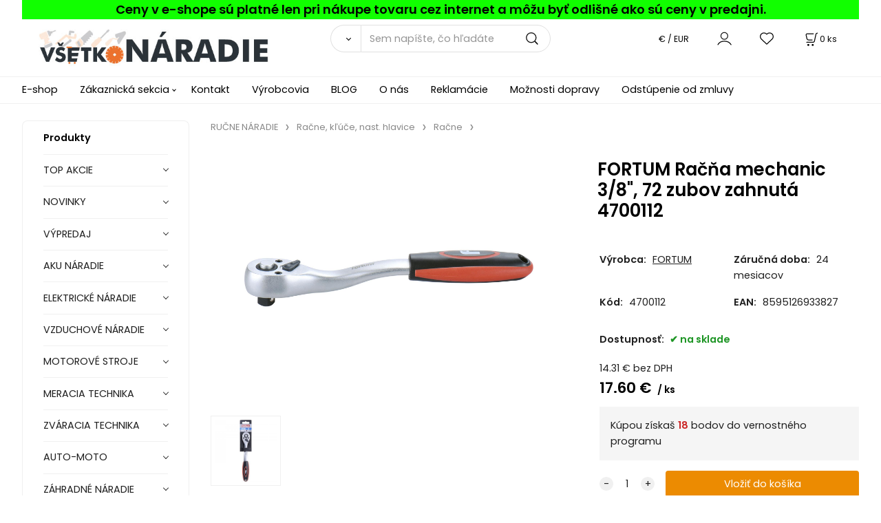

--- FILE ---
content_type: text/html; charset=UTF-8
request_url: https://vsetkonaradie.sk/fortum-racna-mechanic-3/8-72-zubov-zahnuta-4700112/p1168
body_size: 17652
content:
<!DOCTYPE html>
<html lang="sk">
<head>
  <meta charset="utf-8">
  <title>FORTUM Račňa mechanic 3/8&quot;, 72 zubov zahnutá 4700112 | vsetkonaradie.sk</title>
  <meta content="width=device-width,initial-scale=1.0" name="viewport">
  <link rel="preload" href="/template/eshop/scripts_clean3/main.min.css?t=2" as="style">
  <link rel="preconnect" href="https://fonts.googleapis.com">
  <link rel="preconnect" href="https://fonts.gstatic.com" crossorigin>
  <link href="https://fonts.googleapis.com/css2?family=Poppins:ital,wght@0,400;0,600;1,400;1,600&display=swap" rel="stylesheet">
  <link rel="stylesheet" href="/eshop/scripts/ce_cms.min.css?t=4">
  <link rel="stylesheet" href="/eshop/scripts/ce/controls.min.css?t=3">
  <link rel="stylesheet" href="/template/eshop/scripts_clean3/main.min.css?t=2">
  <link rel="stylesheet" href="/template/eshop/scripts_clean3/clickeshopmenu/menu.min.css?t=1" >
   <style> .tag_color23{ background-color:#ffffff; color:#000000; } .tag_color1{ background-color:#ff00ea; color:#000000; } .tag_color9{ background-color:#ff00ea; color:#000000; } .tag_color21{ background-color:#ff00ea; color:#000000; } .tag_color19{ background-color:#ff00ea; color:#000000; } .tag_color13{ background-color:#ff0000; color:#000000; } .tag_color2{ background-color:#66ff00; color:#000000; } .tag_color3{ background-color:#c49d07; color:#ffffff; } .tag_color25{ background-color:#fa0505; color:#000000; } .tag_color17{ background-color:#00eeff; color:#000000; } .tag_color7{ background-color:#f36722; color:#ffffff; } .tag_color11{ background-color:#fffb00; color:#ff2600; } .tag_color5{ background-color:#fc0303; color:#050505; } .tag_color15{ background-color:#eeff00; color:#000000; }</style>
<meta name="keywords" content="RUČNE NÁRADIE | Račne, kľúče, nast. hlavice | Račne | FORTUM Račňa mechanic 3/8 , 72 zubov zahnutá 4700112" >
<meta property="og:type" content="product" >
<meta property="og:title" content="FORTUM Račňa mechanic 3/8 , 72 zubov zahnutá 4700112 | RUČNE NÁRADIE | Račne, kľúče, nast. hlavice | Račne">
<link rel="canonical" href="https://vsetkonaradie.sk/fortum-racna-mechanic-3/8-72-zubov-zahnuta-4700112/p1168">
<meta name="robots" content="index,follow">
<meta property="og:image" content="https://vsetkonaradie.sk/images_upd/products/8/b9gw0rte1z8f.jpg">
<script>window.dataLayer = window.dataLayer || []; window.dataLayer.push({"event": "view_item","ecommerce": { "items": [{ "item_id":"4700112", "item_name":"FORTUM Račňa mechanic 3/8&quot;, 72 zubov zahnutá 4700112", "id":1168,"ean":"8595126933827","price":17.60,"currency":"EUR","category":"RUČNE NÁRADIE &gt; Račne, kľúče, nast. hlavice &gt; Račne"}]} });</script>
<script type="application/ld+json"> {"@context": "https://schema.org/","@type": "Product","name": "FORTUM Račňa mechanic 3/8&quot;, 72 zubov zahnutá 4700112","productID": "1168","image": "https://vsetkonaradie.sk/images_upd/products/8/b9gw0rte1z8f.jpg","sku": "4700112","gtin13": "8595126933827","brand": {"@type": "Brand", "name": "FORTUM"},"url": "https://vsetkonaradie.sk/fortum-racna-mechanic-3/8-72-zubov-zahnuta-4700112/p1168","category": "RUČNE NÁRADIE | Račne, kľúče, nast. hlavice | Račne", "offers": {"@type": "Offer","url": "https://vsetkonaradie.sk/fortum-racna-mechanic-3/8-72-zubov-zahnuta-4700112/p1168","priceCurrency": "EUR","price": "17.60","availability": "https://schema.org/InStock"}} </script>
<link rel="stylesheet" href="/storage/scripts/custom.css?t=2"></head>
<body class="bodyClass" id="page_product_detail_out" >
<div class="wrapper">
<header class="header">
  <div id="pageHeaderContent" class="editContent"><div class="page-width no_mobile" style="background-color: #11ff00;">
<div style="text-align: center;"><span style="color: #000000; font-size: 18px;"><strong>Ceny v e-shope sú platné len pri nákupe tovaru cez internet a môžu byť odlišné ako sú ceny v predajni.</strong></span></div>
</div>
<p id="header-logo"><a href="/"><img src="/storage/home/vsetko-naradie-1.jpg" alt="logo lapex" style="margin-left: 2%; margin-right: 2%;" width="338" height="54"></a></p></div>
  <div class="headerComponents">
    <span id="res-main_trg" class="res-menu_trg only_tablet_mobile"></span>
    <div class="shoppingCart" id="shoppingCart">
      <a class="s-link" href="/cart/" data-title="zobraziť nákupný košík" rel="nofollow" aria-label="Košík">
        <div class="s-img" ></div>
        <span class="quantity"><span id="order_products_quantity">0</span> <span>ks</span></span></a></div>
    <div class="divCurrency divDropdown" id="currencyList"><div class="divDropdownActiveItem"><div>€ / EUR</div></div><div class="divDropdownList"><div class="divDropdownListTitle">Vyberte menu</div><div class="divDropdownListItems"><div data-href="/?currency=11" id="currencyList11" ><div>€ / EUR</div></div><div data-href="/?currency=12" id="currencyList12" >CZK</div></div></div></div>    <div class="divLogin" id="loginUser">
      <a class="loginLink" href="/login/" title="Prihlásenie"> </a>
    </div>
    <span id="wishlist-link" class="wishlist-link" onclick="formExtend.pageRedirect('/eshop/user-profile/wishlist/')" title="Obľúbené položky"></span>
    <span id="res-search_trg" class="res-search_trg only_tablet_mobile"></span>
  </div>
  <div class="productSearch" id="productSearch">
    <form action="/search/" method="get">
      <button class="btn_search-list-category" type="button" id="btn_search-list-category" aria-label="Vyhľadať"></button>
      <input name="txtb_searchProduct" id="txtb_searchProduct" type="search" class="txtbSearchProduct" value="" placeholder="Sem napíšte, čo hľadáte" required="required" maxlength="200" minlength="3" onkeyup="ce_product_view.fulltextSearch(this)" autocomplete="off" aria-label="Sem napíšte, čo hľadáte">
      <input class="txtbSearchButton" type="submit" title="Vyhľadať" value="">
      <input type="hidden" name="category-list">
    </form>
  </div>
</header>
<nav id="ce_menu" class="ce_menu menuClass mainMenuStyle"><ul id="m1"><li id="m0"><a href="/">E-shop</a></li><li id="m210"><a href="/eshop/login.php">Zákaznická sekcia</a><ul><li id="m149"><a href="/eshop/user.php">ZMENA OSOBNÝCH ÚDAJOV</a></li><li id="m150"><a href="/eshop/order_history.php">PREHĽAD OBJEDNÁVOK</a></li><li id="m3"><a href="/zakaznicka-sekcia/ochrana-osobnych-udajov/m3">Ochrana osobných údajov</a></li><li id="m4"><a href="/zakaznicka-sekcia/obchodne-podmienky/m4">Obchodné podmienky</a></li></ul></li><li id="m215"><a href="/kontakt/m215">Kontakt</a></li><li id="m648"><a href="/vyrobcovia/m648">Výrobcovia</a></li><li id="m649"><a href="/blog/m649">BLOG</a></li><li id="m657"><a href="/o-nas/m657">O nás</a></li><li id="m2"><a href="/reklamacie/m2">Reklamácie</a></li><li id="m5" class="hidenItem" style="display:none;"><a href="/makita/m5">Makita</a></li><li id="m6"><a href="/moznosti-dopravy/m6">Možnosti dopravy</a></li><li id="m7"><a href="/odstupenie-od-zmluvy/m7">Odstúpenie od zmluvy</a></li></ul></nav>
<div class="pageContent ">
  <div id="page_panel" class="pagePanel">
    <div class="productsPanel" id="productsPanel">
      <span class="homeLink" id="homeLink">Produkty</span>
      <nav class="categoryPanel ce_category" id="categoryPanel"><ul id="l1" class="sitemap"><li id="l406"><a href="/top-akcie/c406">TOP AKCIE</a></li><li id="l395"><a href="/novinky/c395">NOVINKY</a></li><li id="l9"><a href="/vypredaj/c9">VÝPREDAJ</a></li><li id="l202"><a href="/aku-naradie/c202">AKU NÁRADIE</a><ul><li id="l438"><a href="/aku-naradie/aku-furiky/c438">Aku Fúriky</a><ul><li id="l487"><a href="/aku-naradie/aku-furiky/prislusenstvo/c487">Príslušenstvo</a></li></ul></li><li id="l30"><a href="/aku-naradie/nabijacky-do-aku-naradia/c30">Nabíjačky do Aku náradia</a><ul><li id="l486"><a href="/aku-naradie/nabijacky-do-aku-naradia/nabijacky-share20v/c486">Nabíjačky SHARE20V</a></li></ul></li><li id="l392"><a href="/aku-naradie/baterie-do-aku-naradia/c392">Batérie do Aku náradia</a><ul><li id="l485"><a href="/aku-naradie/baterie-do-aku-naradia/baterie-share20v/c485">Baterie SHARE20V</a></li></ul></li><li id="l293"><a href="/aku-naradie/aku-skrutkovace/c293">Aku skrutkovače</a><ul><li id="l471"><a href="/aku-naradie/aku-skrutkovace/len-aku-skrutkovace/c471">LEN Aku skrutkovače</a></li><li id="l28"><a href="/aku-naradie/aku-skrutkovace/prislusenstvo/c28">Príslušenstvo</a></li></ul></li><li id="l201"><a href="/aku-naradie/aku-vrtacie-skrutkovace/c201">Aku vŕtacie skrutkovače</a></li><li id="l221"><a href="/aku-naradie/aku-priklepove-vrtacie-skrutkovace/c221">Aku príklepové vŕtacie skrutkovače</a></li><li id="l2"><a href="/aku-naradie/aku-razove-utahovace/c2">Aku rázové uťahovače</a></li><li id="l3"><a href="/aku-naradie/aku-vrtacie-kladiva/c3">Aku vŕtacie kladivá</a></li><li id="l31"><a href="/aku-naradie/aku-deltove-brusky/c31">Aku deltové brúsky</a></li><li id="l4"><a href="/aku-naradie/aku-excentricke-brusky/c4">Aku excentrické brúsky</a><ul><li id="l5"><a href="/aku-naradie/aku-excentricke-brusky/prislusenstvo/c5">Príslušenstvo</a></li></ul></li><li id="l7"><a href="/aku-naradie/aku-priame-brusky/c7">Aku priame brúsky</a></li><li id="l6"><a href="/aku-naradie/aku-uhlove-brusky/c6">Aku úhlové brúsky</a></li><li id="l29"><a href="/aku-naradie/aku-frezy/c29">Aku frézy</a></li><li id="l8"><a href="/aku-naradie/aku-hobliky/c8">Aku hoblíky</a></li><li id="l12"><a href="/aku-naradie/aku-priamociare-pily/c12">Aku priamočiare píly</a></li><li id="l10"><a href="/aku-naradie/aku-okruzne-pily/c10">Aku okružné píly</a><ul><li id="l11"><a href="/aku-naradie/aku-okruzne-pily/prislusenstvo/c11">Príslušenstvo</a></li></ul></li><li id="l14"><a href="/aku-naradie/aku-chvostove-pily/c14">Aku chvostové píly</a></li><li id="l15"><a href="/aku-naradie/aku-pasove-pily/c15">Aku pásové píly</a></li><li id="l439"><a href="/aku-naradie/aku-pokosove-pily/c439">Aku pokosové píly</a></li><li id="l452"><a href="/aku-naradie/aku-retazove-pily/c452">Aku reťazové píly</a><ul><li id="l499"><a href="/aku-naradie/aku-retazove-pily/prislusenstvo/c499">Príslušenstvo</a></li></ul></li><li id="l16"><a href="/aku-naradie/aku-sponkovacky/c16">Aku sponkovačky</a><ul><li id="l472"><a href="/aku-naradie/aku-sponkovacky/filter-len-aku-sponkovacky/c472">Filter len Aku sponkovačky</a></li><li id="l396"><a href="/aku-naradie/aku-sponkovacky/prislusenstvo/c396">Príslušenstvo</a><ul><li id="l397"><a href="/aku-naradie/aku-sponkovacky/prislusenstvo/klince-do-klincovacky/c397">Klince do klincovačky</a></li><li id="l398"><a href="/aku-naradie/aku-sponkovacky/prislusenstvo/spony-do-klincovacky/c398">Spony do klincovačky</a></li></ul></li></ul></li><li id="l17"><a href="/aku-naradie/aku-klincovacky/c17">Aku klincovačky</a><ul><li id="l399"><a href="/aku-naradie/aku-klincovacky/prislusenstvo/c399">Príslušenstvo</a><ul><li id="l18"><a href="/aku-naradie/aku-klincovacky/prislusenstvo/klince-do-klincovacky/c18">Klince do klincovačky</a></li><li id="l19"><a href="/aku-naradie/aku-klincovacky/prislusenstvo/spony-do-klincovacky/c19">Spony do klincovačky</a></li></ul></li></ul></li><li id="l20"><a href="/aku-naradie/aku-noznice/c20">Aku nožnice</a></li><li id="l22"><a href="/aku-naradie/aku-radia/c22">Aku rádia</a></li><li id="l23"><a href="/aku-naradie/aku-multifunkcne-naradie/c23">Aku multifunkčné náradie</a><ul><li id="l411"><a href="/aku-naradie/aku-multifunkcne-naradie/nahradne-diely/c411">Náhradné diely</a></li></ul></li><li id="l24"><a href="/aku-naradie/aku-teplomery/c24">Aku teplomery</a></li><li id="l25"><a href="/aku-naradie/aku-svietidla/c25">Aku svietidlá</a></li><li id="l26"><a href="/aku-naradie/aku-vysavace/c26">Aku vysávače</a></li><li id="l27"><a href="/aku-naradie/aku-sety-naradia/c27">Aku SETY náradia</a></li><li id="l424"><a href="/aku-naradie/aku-kompresory/c424">Aku kompresory</a></li><li id="l21"><a href="/aku-naradie/aku-tmeliace-pistole/c21">Aku tmeliace pištole</a></li><li id="l13"><a href="/aku-naradie/aku-teplovzdusne-pistole/c13">Aku teplovzdušné pištole</a></li><li id="l543"><a href="/aku-naradie/aku-nitovacie-pistole/c543">Aku nitovacie pištole</a></li><li id="l299"><a href="/aku-naradie/aku-striekacie-pistole/c299">Aku striekacie pištole</a></li><li id="l370"><a href="/aku-naradie/aku-postrekovace/c370">Aku postrekovače</a></li><li id="l453"><a href="/aku-naradie/aku-tlakove-cistice/c453">Aku Tlakové čističe</a><ul><li id="l488"><a href="/aku-naradie/aku-tlakove-cistice/prislusenstvo/c488">Príslušenstvo</a></li></ul></li><li id="l454"><a href="/aku-naradie/aku-cerpadla/c454">Aku Čerpadlá</a></li><li id="l455"><a href="/aku-naradie/aku-kosacky/c455">Aku Kosačky</a><ul><li id="l482"><a href="/aku-naradie/aku-kosacky/kolesove/c482">Kolesové</a></li><li id="l483"><a href="/aku-naradie/aku-kosacky/strunove/c483">Strunové</a></li><li id="l484"><a href="/aku-naradie/aku-kosacky/prislusenstvo/c484">Príslušenstvo</a></li></ul></li><li id="l545"><a href="/aku-naradie/aku-viazac-armatur/c545">Aku viazač armatúr</a></li><li id="l468"><a href="/aku-naradie/aku-zvaracky/c468">Aku zváračky</a><ul><li id="l473"><a href="/aku-naradie/aku-zvaracky/prislusenstvo/c473">Príslušenstvo</a></li></ul></li><li id="l469"><a href="/aku-naradie/aku-tavne-pera-pistole/c469">Aku tavné perá - pištole</a><ul><li id="l474"><a href="/aku-naradie/aku-tavne-pera-pistole/prislusenstvo/c474">Príslušenstvo</a></li></ul></li><li id="l449"><a href="/aku-naradie/prislusenstvo/c449">Príslušenstvo</a></li></ul></li><li id="l199"><a href="/elektricke-naradie/c199">ELEKTRICKÉ NÁRADIE</a><ul><li id="l39"><a href="/elektricke-naradie/brusky/c39">Brúsky</a><ul><li id="l45"><a href="/elektricke-naradie/brusky/delta-brusky/c45">Delta brúsky</a><ul><li id="l373"><a href="/elektricke-naradie/brusky/delta-brusky/prislusenstvo/c373">Príslušenstvo</a></li></ul></li><li id="l42"><a href="/elektricke-naradie/brusky/excentricke-brusky/c42">Excentrické brúsky</a><ul><li id="l371"><a href="/elektricke-naradie/brusky/excentricke-brusky/prislusenstvo/c371">Príslušenstvo</a></li></ul></li><li id="l47"><a href="/elektricke-naradie/brusky/kefove-brusky/c47">Kefové brúsky</a></li><li id="l41"><a href="/elektricke-naradie/brusky/pasove-brusky/c41">Pásove brúsky</a></li><li id="l44"><a href="/elektricke-naradie/brusky/priame-brusky/c44">Priame brúsky</a></li><li id="l46"><a href="/elektricke-naradie/brusky/stolove-brusky/c46">Stolové brúsky</a><ul><li id="l374"><a href="/elektricke-naradie/brusky/stolove-brusky/prislusenstvo/c374">Príslušenstvo</a></li></ul></li><li id="l40"><a href="/elektricke-naradie/brusky/uhlove-brusky/c40">Uhlové brúsky</a></li><li id="l43"><a href="/elektricke-naradie/brusky/vibracne-brusky/c43">Vibračné brúsky</a></li><li id="l372"><a href="/elektricke-naradie/brusky/brusky-na-sadrokarton/c372">Brúsky na sadrokartón</a></li></ul></li><li id="l76"><a href="/elektricke-naradie/dlata/c76">Dláta</a></li><li id="l57"><a href="/elektricke-naradie/frezy/c57">Frézy</a></li><li id="l59"><a href="/elektricke-naradie/hobliky/c59">Hoblíky</a></li><li id="l249"><a href="/elektricke-naradie/kladiva/c249">Kladivá</a><ul><li id="l292"><a href="/elektricke-naradie/kladiva/kombinovane-kladiva/c292">Kombinované kladivá</a></li><li id="l291"><a href="/elektricke-naradie/kladiva/vrtacie-kladiva/c291">Vŕtacie kladivá</a></li><li id="l37"><a href="/elektricke-naradie/kladiva/sekacie-kladiva/c37">Sekacie kladivá</a></li><li id="l38"><a href="/elektricke-naradie/kladiva/prislusenstvo/c38">Príslušenstvo</a></li></ul></li><li id="l55"><a href="/elektricke-naradie/lesticky/c55">Leštičky</a><ul><li id="l56"><a href="/elektricke-naradie/lesticky/prislusenstvo/c56">Príslušenstvo</a></li></ul></li><li id="l250"><a href="/elektricke-naradie/miesadla/c250">Miešadlá</a></li><li id="l70"><a href="/elektricke-naradie/mutifunkcne-naradie/c70">Mutifunkčné náradie</a><ul><li id="l71"><a href="/elektricke-naradie/mutifunkcne-naradie/prislusenstvo/c71">Príslušenstvo</a></li></ul></li><li id="l78"><a href="/elektricke-naradie/nitovacie-klieste/c78">Nitovacie kliešte</a><ul><li id="l79"><a href="/elektricke-naradie/nitovacie-klieste/prislusenstvo/c79">Príslušenstvo</a></li></ul></li><li id="l69"><a href="/elektricke-naradie/noznice-na-plech-prestrihovace/c69">Nožnice na plech, prestrihovače</a><ul><li id="l376"><a href="/elektricke-naradie/noznice-na-plech-prestrihovace/prislusenstvo/c376">Príslušenstvo</a></li></ul></li><li id="l74"><a href="/elektricke-naradie/ofukovacie-pistole/c74">Ofukovacie pištole</a></li><li id="l48"><a href="/elektricke-naradie/pily/c48">Píly</a><ul><li id="l544"><a href="/elektricke-naradie/pily/alligator-pily/c544">Alligator píly</a></li><li id="l49"><a href="/elektricke-naradie/pily/priamociare-pily/c49">Priamočiare píly</a></li><li id="l50"><a href="/elektricke-naradie/pily/okruzne-pily/c50">Okružné píly</a><ul><li id="l375"><a href="/elektricke-naradie/pily/okruzne-pily/prislusenstvo/c375">Príslušenstvo</a></li><li id="l412"><a href="/elektricke-naradie/pily/okruzne-pily/nahradne-diely/c412">Náhradné diely</a></li></ul></li><li id="l51"><a href="/elektricke-naradie/pily/chvostove-pily/c51">Chvostové píly</a></li><li id="l52"><a href="/elektricke-naradie/pily/kapovacie-a-pokosove-pily/c52">Kapovacie a pokosové píly</a></li><li id="l53"><a href="/elektricke-naradie/pily/stolne-pily/c53">Stolné píly</a></li><li id="l54"><a href="/elektricke-naradie/pily/pasove-pily/c54">Pásové píly</a></li></ul></li><li id="l85"><a href="/elektricke-naradie/pero-gravirovacie/c85">Pero gravírovacie</a><ul><li id="l86"><a href="/elektricke-naradie/pero-gravirovacie/prislusenstvo/c86">Príslušenstvo</a></li></ul></li><li id="l73"><a href="/elektricke-naradie/plotostrihy/c73">Plotostrihy</a></li><li id="l75"><a href="/elektricke-naradie/razove-utahovaky/c75">Rázové uťahováky</a></li><li id="l83"><a href="/elektricke-naradie/rezacky-na-polystyren/c83">Rezačky na polystyrén</a><ul><li id="l84"><a href="/elektricke-naradie/rezacky-na-polystyren/prislusenstvo/c84">Príslušenstvo</a></li></ul></li><li id="l66"><a href="/elektricke-naradie/spajkovacky/c66">Spájkovačky</a><ul><li id="l67"><a href="/elektricke-naradie/spajkovacky/prislusenstvo/c67">Príslušenstvo</a></li></ul></li><li id="l82"><a href="/elektricke-naradie/skrutkovace/c82">Skrutkovače</a></li><li id="l68"><a href="/elektricke-naradie/sponkovacky/c68">Sponkovačky</a></li><li id="l62"><a href="/elektricke-naradie/striekacie-pistole/c62">Striekacie pištole</a><ul><li id="l63"><a href="/elektricke-naradie/striekacie-pistole/prislusenstvo/c63">Príslušenstvo</a></li></ul></li><li id="l64"><a href="/elektricke-naradie/tavne-pistole/c64">Tavné pištole</a><ul><li id="l65"><a href="/elektricke-naradie/tavne-pistole/prislusenstvo/c65">Príslušenstvo</a></li></ul></li><li id="l61"><a href="/elektricke-naradie/teplovzdusne-pistole/c61">Teplovzdušné pištole</a></li><li id="l205"><a href="/elektricke-naradie/vrtacky/c205">Vŕtačky</a><ul><li id="l32"><a href="/elektricke-naradie/vrtacky/elektricke-vrtacky/c32">Elektrické vŕtačky</a></li><li id="l33"><a href="/elektricke-naradie/vrtacky/priklepove-vrtacky/c33">Príklepové vŕtačky</a></li><li id="l34"><a href="/elektricke-naradie/vrtacky/uhlove-vrtacky/c34">Uhlové vŕtačky</a></li><li id="l35"><a href="/elektricke-naradie/vrtacky/stojanove-vrtacky/c35">Stojanové vŕtačky</a></li></ul></li><li id="l72"><a href="/elektricke-naradie/vysavace/c72">Vysávače</a></li></ul></li><li id="l204"><a href="/vzduchove-naradie/c204">VZDUCHOVÉ NÁRADIE</a><ul><li id="l87"><a href="/vzduchove-naradie/vrtacky/c87">Vŕtačky</a></li><li id="l88"><a href="/vzduchove-naradie/kladiva/c88">Kladivá</a></li><li id="l89"><a href="/vzduchove-naradie/brusky/c89">Brúsky</a><ul><li id="l90"><a href="/vzduchove-naradie/brusky/uhlove-brusky/c90">Uhlové brúsky</a></li><li id="l91"><a href="/vzduchove-naradie/brusky/priame-brusky/c91">Priame brúsky</a></li><li id="l92"><a href="/vzduchove-naradie/brusky/excentricke-brusky/c92">Excentrické brúsky</a></li></ul></li><li id="l93"><a href="/vzduchove-naradie/utahovaky-priklepove/c93">Uťahováky príklepové</a></li><li id="l94"><a href="/vzduchove-naradie/nitovacky/c94">Nitovačky</a></li><li id="l95"><a href="/vzduchove-naradie/klincovacky-sponkovacky/c95">Klincovačky - sponkovačky</a></li><li id="l96"><a href="/vzduchove-naradie/pistole/c96">Pištole</a><ul><li id="l97"><a href="/vzduchove-naradie/pistole/striekacie-pistole/c97">Striekacie pištole</a></li><li id="l98"><a href="/vzduchove-naradie/pistole/ofukovacie/c98">Ofukovacie</a></li></ul></li><li id="l99"><a href="/vzduchove-naradie/kompresory/c99">Kompresory</a></li><li id="l100"><a href="/vzduchove-naradie/hustice-pneumatik/c100">Hustiče pneumatík</a></li><li id="l101"><a href="/vzduchove-naradie/sady-vzduchoveho-naradia/c101">Sady vzduchového náradia</a></li><li id="l102"><a href="/vzduchove-naradie/hadice/c102">Hadice</a><ul><li id="l103"><a href="/vzduchove-naradie/hadice/spony-na-hadice/c103">Spony na hadice</a></li></ul></li><li id="l104"><a href="/vzduchove-naradie/klince-a-sponky/c104">Klince a sponky</a></li><li id="l105"><a href="/vzduchove-naradie/prislusenstvo/c105">Príslušenstvo</a></li><li id="l106"><a href="/vzduchove-naradie/rychlospojky/c106">Rýchlospojky</a></li></ul></li><li id="l191"><a href="/motorove-stroje/c191">MOTOROVÉ STROJE</a><ul><li id="l383"><a href="/motorove-stroje/elektrocentraly/c383">Elektrocentrály</a></li><li id="l384"><a href="/motorove-stroje/cerpadla/c384">Čerpadlá</a></li><li id="l385"><a href="/motorove-stroje/vysokotlakove-cistice/c385">Vysokotlakové čističe</a></li><li id="l107"><a href="/motorove-stroje/prislusenstvo/c107">Príslušenstvo</a><ul><li id="l382"><a href="/motorove-stroje/prislusenstvo/sviecky-zapalovacie/c382">Sviečky zapaľovacie</a></li><li id="l119"><a href="/motorove-stroje/prislusenstvo/hadice/c119">Hadice</a></li><li id="l386"><a href="/motorove-stroje/prislusenstvo/filtre-vzduchove/c386">Filtre vzduchové</a></li><li id="l387"><a href="/motorove-stroje/prislusenstvo/startovacie-sety/c387">Štartovacie sety</a></li><li id="l467"><a href="/motorove-stroje/prislusenstvo/akumulatory/c467">Akumulátory</a></li><li id="l457"><a href="/motorove-stroje/prislusenstvo/ostatne/c457">Ostatné</a></li></ul></li></ul></li><li id="l294"><a href="/meracia-technika/c294">MERACIA TECHNIKA</a><ul><li id="l108"><a href="/meracia-technika/merace-vzdialenosti/c108">Merače vzdialeností</a></li><li id="l109"><a href="/meracia-technika/detektory-kovov-plastov-.../c109">Detektory kovov, plastov, ...</a></li><li id="l110"><a href="/meracia-technika/ciarove-lasery/c110">Čiarove lasery</a></li><li id="l111"><a href="/meracia-technika/multimetre/c111">Multimetre</a></li><li id="l112"><a href="/meracia-technika/sklonomery/c112">Sklonomery</a></li><li id="l113"><a href="/meracia-technika/prislusenstvo/c113">Príslušenstvo</a></li><li id="l114"><a href="/meracia-technika/merace-vlhkosti/c114">Merače vlhkosti</a></li></ul></li><li id="l115"><a href="/zvaracia-technika/c115">ZVÁRACIA TECHNIKA</a><ul><li id="l116"><a href="/zvaracia-technika/zvaracky-na/c116">Zváračky na</a></li><li id="l117"><a href="/zvaracia-technika/zvaracky-na-tig/wig/c117">Zváračky na TIG/WIG</a></li><li id="l118"><a href="/zvaracia-technika/zvaracky-invertorove/c118">Zváračky Invertorové</a></li><li id="l120"><a href="/zvaracia-technika/zvaracky-polyfuzne/c120">Zváračky polyfúzne</a></li><li id="l121"><a href="/zvaracia-technika/zvaracie-kukly/c121">Zváracie kukly</a></li><li id="l122"><a href="/zvaracia-technika/prislusenstvo/c122">Príslušenstvo</a></li></ul></li><li id="l393"><a href="/auto-moto/c393">AUTO-MOTO</a><ul><li id="l394"><a href="/auto-moto/autodoplnky/c394">Autodoplnky</a><ul><li id="l80"><a href="/auto-moto/autodoplnky/nabijacky-a-startovacie-boxy/c80">Nabíjačky a štartovacie boxy</a><ul><li id="l81"><a href="/auto-moto/autodoplnky/nabijacky-a-startovacie-boxy/prislusenstvo/c81">Príslušenstvo</a></li></ul></li><li id="l77"><a href="/auto-moto/autodoplnky/hevery-zdvihaky/c77">Hevery-Zdviháky</a></li><li id="l259"><a href="/auto-moto/autodoplnky/startovacie-kable/c259">Štartovacie káble</a></li></ul></li></ul></li><li id="l123"><a href="/zahradne-naradie/c123">ZÁHRADNÉ NÁRADIE</a><ul><li id="l124"><a href="/zahradne-naradie/cerpadla/c124">Čerpadlá</a><ul><li id="l125"><a href="/zahradne-naradie/cerpadla/prislusenstvo/c125">Príslušenstvo</a></li></ul></li><li id="l126"><a href="/zahradne-naradie/zahradnicke-noznice/c126">Záhradnícke nožnice</a><ul><li id="l127"><a href="/zahradne-naradie/zahradnicke-noznice/noznice-na-konare/c127">Nožnice na konáre</a></li><li id="l128"><a href="/zahradne-naradie/zahradnicke-noznice/noznice-na-zivy-plot/c128">Nožnice na živý plot</a></li><li id="l129"><a href="/zahradne-naradie/zahradnicke-noznice/noznice-na-travu/c129">Nožnice na trávu</a></li><li id="l130"><a href="/zahradne-naradie/zahradnicke-noznice/prislusenstvo/c130">Príslušenstvo</a></li></ul></li><li id="l131"><a href="/zahradne-naradie/sekery-kalacky/c131">Sekery, káľačky</a></li><li id="l132"><a href="/zahradne-naradie/vysokotlakove-cistice/c132">Vysokotlakové čističe</a><ul><li id="l133"><a href="/zahradne-naradie/vysokotlakove-cistice/prislusenstvo/c133">Príslušenstvo</a></li></ul></li><li id="l134"><a href="/zahradne-naradie/krovinorezy-a-vyzinace/c134">Krovinorezy a vyžínače</a><ul><li id="l135"><a href="/zahradne-naradie/krovinorezy-a-vyzinace/prislusenstvo/c135">Príslušenstvo</a></li></ul></li><li id="l136"><a href="/zahradne-naradie/plotostrihy/c136">Plotostrihy</a><ul><li id="l388"><a href="/zahradne-naradie/plotostrihy/prislusenstvo/c388">Príslušenstvo</a></li></ul></li><li id="l137"><a href="/zahradne-naradie/kosacky-na-travu/c137">Kosačky na trávu</a><ul><li id="l138"><a href="/zahradne-naradie/kosacky-na-travu/akumulatorove-kosacky/c138">Akumulátorové kosačky</a></li><li id="l139"><a href="/zahradne-naradie/kosacky-na-travu/benzinove-kosacky/c139">Benzínové kosačky</a></li><li id="l140"><a href="/zahradne-naradie/kosacky-na-travu/elekricke-kosacky/c140">Elekrické kosačky</a></li><li id="l389"><a href="/zahradne-naradie/kosacky-na-travu/prislusenstvo/c389">Príslušenstvo</a></li></ul></li><li id="l141"><a href="/zahradne-naradie/retazove-pily/c141">Reťazové píly</a><ul><li id="l142"><a href="/zahradne-naradie/retazove-pily/akumulatorove-retazove-pily/c142">Akumulátorové reťazové píly</a></li><li id="l143"><a href="/zahradne-naradie/retazove-pily/benzinove-motorove-pily/c143">Benzínové motorové píly</a></li><li id="l144"><a href="/zahradne-naradie/retazove-pily/elektricke-pily/c144">Elektrické píly</a></li><li id="l145"><a href="/zahradne-naradie/retazove-pily/prislusenstvo/c145">Príslušenstvo</a></li></ul></li><li id="l146"><a href="/zahradne-naradie/zavlazovanie-rychlospojky/c146">Zavlažovanie - Rýchlospojky</a><ul><li id="l147"><a href="/zahradne-naradie/zavlazovanie-rychlospojky/rychlospojky/c147">Rýchlospojky</a></li><li id="l148"><a href="/zahradne-naradie/zavlazovanie-rychlospojky/prislusenstvo/c148">Príslušenstvo</a></li></ul></li><li id="l149"><a href="/zahradne-naradie/hadice-na-vodu/c149">Hadice na vodu</a></li><li id="l150"><a href="/zahradne-naradie/ventily/c150">Ventily</a></li><li id="l151"><a href="/zahradne-naradie/macety/c151">Mačety</a></li><li id="l152"><a href="/zahradne-naradie/hrable-kosaky-a-kosy/c152">Hrable, kosáky a kosy</a></li><li id="l153"><a href="/zahradne-naradie/lopaty-metly-nasady/c153">Lopaty, metly, násady</a></li><li id="l505"><a href="/zahradne-naradie/stahovacie-pasky/c505">Sťahovacie Pásky</a></li><li id="l154"><a href="/zahradne-naradie/ostatne/c154">Ostatné</a></li><li id="l155"><a href="/zahradne-naradie/pilky/c155">Pílky</a></li><li id="l390"><a href="/zahradne-naradie/fukace/c390">Fúkače</a><ul><li id="l391"><a href="/zahradne-naradie/fukace/prislusenstvo/c391">Príslušenstvo</a></li></ul></li></ul></li><li id="l156"><a href="/rucne-naradie/c156">RUČNE NÁRADIE</a><ul><li id="l157"><a href="/rucne-naradie/gola-sady/c157">Gola sady</a></li><li id="l158"><a href="/rucne-naradie/racne-kluce-nast.-hlavice/c158">Račne, kľúče, nast. hlavice</a><ul><li id="l159"><a href="/rucne-naradie/racne-kluce-nast.-hlavice/adaptery/c159">Adaptéry</a></li><li id="l160"><a href="/rucne-naradie/racne-kluce-nast.-hlavice/kluce-hlavice-nastrcne/c160">Kľúče (hlavice) nástrčné</a></li><li id="l161"><a href="/rucne-naradie/racne-kluce-nast.-hlavice/kluce-hlavice-zastrcne/c161">Kľúče (hlavice) zástrčné</a></li><li id="l162"><a href="/rucne-naradie/racne-kluce-nast.-hlavice/kluce-nastavitelne/c162">Kľúče nastaviteľné</a></li><li id="l163"><a href="/rucne-naradie/racne-kluce-nast.-hlavice/kluce-na-kolesa/c163">Kľúče na kolesá</a></li><li id="l164"><a href="/rucne-naradie/racne-kluce-nast.-hlavice/kluce-ocko-vidlicove/c164">Kľúče očko-vidlicové</a></li><li id="l165"><a href="/rucne-naradie/racne-kluce-nast.-hlavice/kluce-ocko-vidlicove-racnove/c165">Kľúče očko-vidlicové račňové</a></li><li id="l166"><a href="/rucne-naradie/racne-kluce-nast.-hlavice/kluce-ockove/c166">Kľúče očkové</a></li><li id="l167"><a href="/rucne-naradie/racne-kluce-nast.-hlavice/kluce-rurkove/c167">Kľúče rúrkové</a></li><li id="l168"><a href="/rucne-naradie/racne-kluce-nast.-hlavice/kluce-vidlicove/c168">Kľuče vidlicové</a></li><li id="l169"><a href="/rucne-naradie/racne-kluce-nast.-hlavice/l-kluce-imbusove/c169">L-kľúče imbusové</a></li><li id="l170"><a href="/rucne-naradie/racne-kluce-nast.-hlavice/l-kluce-torxove/c170">L-kľúče torxové</a></li><li id="l171"><a href="/rucne-naradie/racne-kluce-nast.-hlavice/momentove-kluce/c171">Momentové kľúče</a></li><li id="l172"><a href="/rucne-naradie/racne-kluce-nast.-hlavice/racne/c172">Račne</a></li><li id="l173"><a href="/rucne-naradie/racne-kluce-nast.-hlavice/trhaky/c173">Trháky</a></li><li id="l174"><a href="/rucne-naradie/racne-kluce-nast.-hlavice/nadstavce/c174">Nadstavce</a></li><li id="l175"><a href="/rucne-naradie/racne-kluce-nast.-hlavice/kluce-instalaterske/c175">Kľúče inštalatérske</a></li><li id="l444"><a href="/rucne-naradie/racne-kluce-nast.-hlavice/multifunkcne/c444">Multifunkčné</a></li></ul></li><li id="l176"><a href="/rucne-naradie/kladiva/c176">Kladivá</a><ul><li id="l177"><a href="/rucne-naradie/kladiva/kladiva-zamocnicke/c177">Kladivá zámočnícke</a></li><li id="l178"><a href="/rucne-naradie/kladiva/kladiva-pokryvacske/c178">Kladivá pokrývačske</a></li><li id="l179"><a href="/rucne-naradie/kladiva/kladiva-murarske/c179">Kladivá murárske</a></li><li id="l180"><a href="/rucne-naradie/kladiva/kladiva-gumene/c180">Kladivá gumené</a></li><li id="l181"><a href="/rucne-naradie/kladiva/kladiva-kamenarske/c181">Kladivá kamenárske</a></li></ul></li><li id="l182"><a href="/rucne-naradie/klieste/c182">Kliešte</a><ul><li id="l183"><a href="/rucne-naradie/klieste/klieste-armovacie/rabicove/c183">Kliešte armovacie/rabicové</a></li><li id="l184"><a href="/rucne-naradie/klieste/klieste-kombinovane/c184">Kliešte kombinované</a></li><li id="l185"><a href="/rucne-naradie/klieste/klieste-gulate/c185">Kliešte guľaté</a></li><li id="l186"><a href="/rucne-naradie/klieste/klieste-pologulate/c186">Kliešte pologuľaté</a></li><li id="l187"><a href="/rucne-naradie/klieste/klieste-ploche/c187">Kliešte ploché</a></li><li id="l188"><a href="/rucne-naradie/klieste/klieste-stikacie/c188">Kliešte štikacie</a><ul><li id="l377"><a href="/rucne-naradie/klieste/klieste-stikacie/prislusenstvo/c377">Príslušenstvo</a></li></ul></li><li id="l189"><a href="/rucne-naradie/klieste/klieste-pakove/c189">Kliešte pákové</a><ul><li id="l378"><a href="/rucne-naradie/klieste/klieste-pakove/prislusenstvo/c378">Príslušenstvo</a></li></ul></li><li id="l190"><a href="/rucne-naradie/klieste/klieste-siko/c190">Kliešte SIKO</a></li><li id="l475"><a href="/rucne-naradie/klieste/klieste-nastavitelne/c475">Kliešťe nastaviteľné</a></li><li id="l192"><a href="/rucne-naradie/klieste/klieste-segerove/c192">Kliešte segerové</a></li><li id="l193"><a href="/rucne-naradie/klieste/klieste-samosvorne/c193">Kliešte samosvorné</a></li><li id="l194"><a href="/rucne-naradie/klieste/klieste-lisovacie/c194">Kliešte lisovacie</a></li><li id="l195"><a href="/rucne-naradie/klieste/klieste-hasaky/c195">Kliešte - hasáky</a></li><li id="l196"><a href="/rucne-naradie/klieste/klieste-odizolovacie/c196">Kliešte odizolovacie</a></li><li id="l197"><a href="/rucne-naradie/klieste/klieste-dierovacie/c197">Kliešte dierovacie</a></li><li id="l198"><a href="/rucne-naradie/klieste/klieste-nitovacie/c198">Kliešte nitovacie</a><ul><li id="l481"><a href="/rucne-naradie/klieste/klieste-nitovacie/na-nity/c481">Na nity</a></li><li id="l480"><a href="/rucne-naradie/klieste/klieste-nitovacie/na-matice/c480">Na matice</a></li><li id="l494"><a href="/rucne-naradie/klieste/klieste-nitovacie/nity-trhacie/c494">Nity trhacie</a></li><li id="l495"><a href="/rucne-naradie/klieste/klieste-nitovacie/matice-nitovacie/c495">Matice nitovacie</a></li><li id="l496"><a href="/rucne-naradie/klieste/klieste-nitovacie/skrutky-nitovacie/c496">Skrutky nitovacie</a></li><li id="l379"><a href="/rucne-naradie/klieste/klieste-nitovacie/prislusenstvo/c379">Príslušenstvo</a></li></ul></li><li id="l200"><a href="/rucne-naradie/klieste/pinzety/c200">Pinzety</a></li><li id="l203"><a href="/rucne-naradie/klieste/klieste-sady/c203">Kliešte - sady</a></li><li id="l408"><a href="/rucne-naradie/klieste/knipex/c408">KNIPEX</a><ul><li id="l477"><a href="/rucne-naradie/klieste/knipex/kombinovane/c477">Kombinované</a></li><li id="l478"><a href="/rucne-naradie/klieste/knipex/stikacie/c478">Štikacie</a></li><li id="l479"><a href="/rucne-naradie/klieste/knipex/odizolovacie/c479">Odizolovacie</a></li><li id="l476"><a href="/rucne-naradie/klieste/knipex/nastavitelne/c476">Nastaviteľné</a></li></ul></li></ul></li><li id="l206"><a href="/rucne-naradie/noznice/c206">Nožnice</a><ul><li id="l207"><a href="/rucne-naradie/noznice/noznice-na-plech/c207">Nožnice na plech</a></li><li id="l208"><a href="/rucne-naradie/noznice/noznice-na-ppr/c208">Nožnice na PPR</a></li></ul></li><li id="l209"><a href="/rucne-naradie/skrutkovace-bity/c209">Skrutkovače - bity</a><ul><li id="l210"><a href="/rucne-naradie/skrutkovace-bity/skrutkovace-krizove-ph-pz/c210">Skrutkovače krížové PH+PZ</a></li><li id="l211"><a href="/rucne-naradie/skrutkovace-bity/skrutkovace-ploche/c211">Skrutkovače ploché</a></li><li id="l212"><a href="/rucne-naradie/skrutkovace-bity/skrutkovace-torx/c212">Skrutkovače torx</a></li><li id="l213"><a href="/rucne-naradie/skrutkovace-bity/skrutkovace-hodinarske/c213">Skrutkovače hodinárske</a></li><li id="l214"><a href="/rucne-naradie/skrutkovace-bity/skrutkovace-sady/c214">Skrutkovače sady</a></li><li id="l215"><a href="/rucne-naradie/skrutkovace-bity/bity-nadstavce-na-bity/c215">Bity - Nadstavce na bity</a></li></ul></li><li id="l216"><a href="/rucne-naradie/voziky-na-naradie/c216">Vozíky na náradie</a></li><li id="l217"><a href="/rucne-naradie/vodovahy/c217">Vodováhy</a></li><li id="l218"><a href="/rucne-naradie/metre-a-meradla/c218">Metre a meradlá</a><ul><li id="l219"><a href="/rucne-naradie/metre-a-meradla/uholniky-a-pokosniky/c219">Uholníky a pokosníky</a></li><li id="l220"><a href="/rucne-naradie/metre-a-meradla/metre-a-pasma/c220">Metre a pásma</a></li><li id="l222"><a href="/rucne-naradie/metre-a-meradla/posuvne-meradla/c222">Posuvné meradlá</a></li></ul></li><li id="l223"><a href="/rucne-naradie/pily/c223">Píly</a><ul><li id="l224"><a href="/rucne-naradie/pily/pripravky-na-rezanie-uhlov/c224">Prípravky na rezanie uhlov</a></li></ul></li><li id="l225"><a href="/rucne-naradie/dlata/c225">Dláta</a></li><li id="l226"><a href="/rucne-naradie/pilniky-rasple-a-kefy/c226">Pílniky, rašple a kefy</a></li><li id="l227"><a href="/rucne-naradie/drziaky-brusnych-papierov/c227">Držiaky brúsnych papierov</a></li><li id="l228"><a href="/rucne-naradie/zveraky-a-svorky/c228">Zveráky a Svorky</a></li><li id="l229"><a href="/rucne-naradie/orezavacie-noziky/c229">Orezávacie nožíky</a></li><li id="l230"><a href="/rucne-naradie/sponkovacky/c230">Sponkovačky</a><ul><li id="l231"><a href="/rucne-naradie/sponkovacky/spony-do-sponkovacky/c231">Spony do sponkovačky</a></li></ul></li><li id="l232"><a href="/rucne-naradie/priebojniky-a-sekace/c232">Priebojníky a Sekáče</a></li><li id="l233"><a href="/rucne-naradie/stahovaky-lozisk/c233">Sťahováky ložísk</a></li><li id="l234"><a href="/rucne-naradie/zavitorezne-naradie/c234">Závitorezné náradie</a></li><li id="l235"><a href="/rucne-naradie/ostatne/c235">Ostatné</a></li></ul></li><li id="l236"><a href="/remeselnicke-potreby/c236">REMESELNÍCKE POTREBY</a><ul><li id="l237"><a href="/remeselnicke-potreby/rezacky-na-dlazbu/c237">Rezačky na dlažbu</a><ul><li id="l238"><a href="/remeselnicke-potreby/rezacky-na-dlazbu/prislusenstvo/c238">Príslušenstvo</a></li><li id="l239"><a href="/remeselnicke-potreby/rezacky-na-dlazbu/kriziky-a-klinky/c239">Krížiky a Klinky</a></li><li id="l240"><a href="/remeselnicke-potreby/rezacky-na-dlazbu/kolieska-rezacie/c240">Kolieska rezacie</a></li></ul></li><li id="l241"><a href="/remeselnicke-potreby/boxy-na-naradie/c241">Boxy na náradie</a><ul><li id="l242"><a href="/remeselnicke-potreby/boxy-na-naradie/prislusenstvo/c242">Príslušenstvo</a></li></ul></li><li id="l243"><a href="/remeselnicke-potreby/brasne-a-vrecka-na-naradie/c243">Brašne a vrecká na náradie</a></li><li id="l244"><a href="/remeselnicke-potreby/pistole-na-tmely/c244">Pištole na tmely</a></li><li id="l245"><a href="/remeselnicke-potreby/maliarske-potreby-miesadla/c245">Maliarske potreby - miešadlá</a><ul><li id="l246"><a href="/remeselnicke-potreby/maliarske-potreby-miesadla/stetce-a-valceky/c246">Štetce a valčeky</a></li><li id="l247"><a href="/remeselnicke-potreby/maliarske-potreby-miesadla/folie-zakryvacie/c247">Fólie zakrývacie</a></li><li id="l248"><a href="/remeselnicke-potreby/maliarske-potreby-miesadla/miesadla/c248">Miešadlá</a></li><li id="l251"><a href="/remeselnicke-potreby/maliarske-potreby-miesadla/znackovacie-snury/c251">Značkovacie šnúry</a></li></ul></li><li id="l252"><a href="/remeselnicke-potreby/spachtle-a-stierky/c252">Špachtle a stierky</a></li><li id="l253"><a href="/remeselnicke-potreby/hladidla/c253">Hladidlá</a></li><li id="l254"><a href="/remeselnicke-potreby/lyzice-a-naberacky/c254">Lyžice a naberačky</a></li><li id="l255"><a href="/remeselnicke-potreby/vedra-nadoby-kanistre/c255">Vedrá, nádoby, kanistre</a></li><li id="l256"><a href="/remeselnicke-potreby/stahovacie-pasy-gurtne-gumy/c256">Sťahovacie Pásy-Gurtne-Gumy</a></li><li id="l504"><a href="/remeselnicke-potreby/stahovacie-pasky/c504">Sťahovacie Pásky</a></li><li id="l257"><a href="/remeselnicke-potreby/pistole-na-pu-peny/c257">Pištole na PU peny</a></li><li id="l258"><a href="/remeselnicke-potreby/lepiace-pasky/c258">Lepiace pásky</a></li><li id="l260"><a href="/remeselnicke-potreby/manipulacna-technika/c260">Manipulačná technika</a></li><li id="l261"><a href="/remeselnicke-potreby/horaky/c261">Horáky</a></li><li id="l262"><a href="/remeselnicke-potreby/maziva-a-tuky/c262">Mazivá a tuky</a></li><li id="l263"><a href="/remeselnicke-potreby/demolacne-naradie/c263">Demolačné náradie</a></li><li id="l264"><a href="/remeselnicke-potreby/ostatne-naradie/c264">Ostatné náradie</a></li><li id="l265"><a href="/remeselnicke-potreby/ceruzky-fixky-a-popisovace/c265">Ceruzky, fixky a popisovače</a></li><li id="l407"><a href="/remeselnicke-potreby/hmozdinky/c407">Hmoždinky</a></li><li id="l413"><a href="/remeselnicke-potreby/spojovaci-material/c413">Spojovací materiál</a><ul><li id="l343"><a href="/remeselnicke-potreby/spojovaci-material/skrutky-samorezne-din7504k-s-lemom/c343">Skrutky samorezné DIN7504K s lemom</a></li><li id="l414"><a href="/remeselnicke-potreby/spojovaci-material/skrutky-samorezne-s-lemom-2-25mm/c414">Skrutky samorezné s lemom 2,25mm</a></li><li id="l415"><a href="/remeselnicke-potreby/spojovaci-material/skrutky-samorezne-fosfatovane/c415">Skrutky samorezné fosfátované</a></li><li id="l416"><a href="/remeselnicke-potreby/spojovaci-material/vruty-do-dreva-zh-torx-zinok-zlty/c416">Vruty do dreva ZH TORX zinok žltý</a></li></ul></li></ul></li><li id="l266"><a href="/prislusenstvo/c266">PRÍSLUŠENSTVO</a><ul><li id="l267"><a href="/prislusenstvo/vrtaky/c267">Vrtáky</a><ul><li id="l268"><a href="/prislusenstvo/vrtaky/korunkove-bi-metal/c268">Korunkové Bi-Metal</a></li><li id="l269"><a href="/prislusenstvo/vrtaky/korunkove-do-obkladov-a-dlazby/c269">Korunkové do obkladov a dlažby</a></li><li id="l270"><a href="/prislusenstvo/vrtaky/korunkove-do-muriva/c270">Korunkové do muriva</a></li><li id="l271"><a href="/prislusenstvo/vrtaky/vrtaky-do-kovu/c271">Vrtáky do kovu</a></li><li id="l272"><a href="/prislusenstvo/vrtaky/vrtaky/vykruzovace-do-dreva/c272">Vrtáky/vykružovače do dreva</a></li><li id="l273"><a href="/prislusenstvo/vrtaky/vrtaky-sds-/c273">Vrtáky SDS+</a><ul><li id="l501"><a href="/prislusenstvo/vrtaky/vrtaky-sds-/stvorbrite-solo/c501">Štvorbrité sólo</a></li><li id="l502"><a href="/prislusenstvo/vrtaky/vrtaky-sds-/dvojbrite-solo/c502">Dvojbrité sólo</a></li><li id="l503"><a href="/prislusenstvo/vrtaky/vrtaky-sds-/sady/c503">Sady</a></li></ul></li><li id="l274"><a href="/prislusenstvo/vrtaky/stupnovite/c274">Stupňovité</a></li><li id="l275"><a href="/prislusenstvo/vrtaky/kuzelove-vrt.-zahlbniky/c275">Kuželové vrt.- záhlbníky</a></li><li id="l276"><a href="/prislusenstvo/vrtaky/vrtaky-do-muriva-s-valcovou-stopkou/c276">Vrtáky do muriva s valcovou stopkou</a></li><li id="l450"><a href="/prislusenstvo/vrtaky/vrtacie-pripravky-a-sablony/c450">Vŕtacie prípravky a šablóny</a></li></ul></li><li id="l277"><a href="/prislusenstvo/sekace-do-elektropneumatickych-kladiv/c277">Sekáče do elektropneumatických kladív</a><ul><li id="l278"><a href="/prislusenstvo/sekace-do-elektropneumatickych-kladiv/sekace-sds-/c278">Sekáče SDS +</a></li><li id="l279"><a href="/prislusenstvo/sekace-do-elektropneumatickych-kladiv/sekace-sds-max/c279">Sekáče SDS Max</a></li><li id="l280"><a href="/prislusenstvo/sekace-do-elektropneumatickych-kladiv/sekace-hex/c280">Sekáče HEX</a></li></ul></li><li id="l281"><a href="/prislusenstvo/rezanie-obrusovanie-diamantom/c281">Rezanie, obrusovanie diamantom</a><ul><li id="l282"><a href="/prislusenstvo/rezanie-obrusovanie-diamantom/rezne-kotuce/c282">Rezné kotúče</a></li><li id="l283"><a href="/prislusenstvo/rezanie-obrusovanie-diamantom/brusne-kotuce/c283">Brúsne kotúče</a></li></ul></li><li id="l284"><a href="/prislusenstvo/rezanie-obrusovanie-a-kefovanie/c284">Rezanie, obrusovanie a kefovanie</a><ul><li id="l285"><a href="/prislusenstvo/rezanie-obrusovanie-a-kefovanie/rezne-kotuce/c285">Rezné kotúče</a></li><li id="l286"><a href="/prislusenstvo/rezanie-obrusovanie-a-kefovanie/brusne-kotuce/c286">Brúsne kotúče</a></li><li id="l287"><a href="/prislusenstvo/rezanie-obrusovanie-a-kefovanie/rotacne-kartace/c287">Rotačné kartáče</a></li><li id="l288"><a href="/prislusenstvo/rezanie-obrusovanie-a-kefovanie/lamelove-kotuce/c288">Lamelové kotúče</a></li></ul></li><li id="l289"><a href="/prislusenstvo/skrutkovanie-bity/c289">Skrutkovanie, bity</a></li><li id="l290"><a href="/prislusenstvo/prislusenstvo-pre-horne-frezy/c290">Príslušenstvo pre horné frézy</a></li><li id="l306"><a href="/prislusenstvo/stojany/c306">Stojany</a></li><li id="l295"><a href="/prislusenstvo/brusne-papiere/c295">Brúsne papiere</a><ul><li id="l296"><a href="/prislusenstvo/brusne-papiere/prislusenstvo-pre-delta-brusky/c296">Príslušenstvo pre delta brúsky</a></li><li id="l297"><a href="/prislusenstvo/brusne-papiere/prislusenstvo-pre-excentricke-brusky/c297">Príslušenstvo pre excentrické brúsky</a></li><li id="l298"><a href="/prislusenstvo/brusne-papiere/prislusenstvo-pre-vibracne-brusky/c298">Príslušenstvo pre vibračne brúsky</a></li><li id="l300"><a href="/prislusenstvo/brusne-papiere/brusne-papiere/c300">Brúsne papiere</a></li><li id="l402"><a href="/prislusenstvo/brusne-papiere/brusne-hubky/c402">Brúsne hubky</a></li><li id="l403"><a href="/prislusenstvo/brusne-papiere/lamelove-kotuce/c403">Lamelové kotúče</a></li></ul></li><li id="l301"><a href="/prislusenstvo/pilove-kotuce/c301">Pilové kotúče</a><ul><li id="l302"><a href="/prislusenstvo/pilove-kotuce/vymedzovacie-podlozky/c302">Vymedzovacie podložky</a></li></ul></li><li id="l303"><a href="/prislusenstvo/prislusenstvo-pre-chvostove-pily/c303">Príslušenstvo pre chvostové píly</a></li><li id="l304"><a href="/prislusenstvo/pilove-platky-priamociare-pily/c304">Pílové plátky - priamočiare píly</a></li><li id="l305"><a href="/prislusenstvo/multifunkcne/c305">Multifunkčné</a></li><li id="l307"><a href="/prislusenstvo/prislusenstvo-pre-priame-brusky/c307">Príslušenstvo pre priame brúsky</a></li><li id="l308"><a href="/prislusenstvo/prislusenstvo-pre-lestenie/c308">Príslušenstvo pre leštenie</a></li><li id="l309"><a href="/prislusenstvo/uhliky-pre-extol-naradie/c309">Uhlíky pre EXTOL náradie</a></li><li id="l417"><a href="/prislusenstvo/vysavanie/c417">Vysávanie</a></li><li id="l434"><a href="/prislusenstvo/prislusenstvo-pre-hobliky/c434">Príslušenstvo pre hoblíky</a></li><li id="l58"><a href="/prislusenstvo/prislusenstvo-pre-vrtacky/c58">Príslušenstvo pre vŕtačky</a></li><li id="l36"><a href="/prislusenstvo/prislusenstvo-pre-kladiva/c36">Príslušenstvo pre kladivá</a></li><li id="l60"><a href="/prislusenstvo/prislusenstvo-pre-uhlove-brusky/c60">Príslušenstvo pre uhlové brúsky</a></li><li id="l369"><a href="/prislusenstvo/prislusenstvo-pre-pasove-brusky/c369">Príslušenstvo pre pásové brúsky</a></li><li id="l448"><a href="/prislusenstvo/prislusenstvo-zvaracky/c448">Prišlusenstvo zváračky</a></li></ul></li><li id="l310"><a href="/dom-zahrada-stavba/c310">DOM-ZÁHRADA-STAVBA</a><ul><li id="l320"><a href="/dom-zahrada-stavba/tmely-a-silikony/c320">Tmely a silikóny</a></li><li id="l321"><a href="/dom-zahrada-stavba/lepidla/c321">Lepidlá</a></li><li id="l500"><a href="/dom-zahrada-stavba/vazelina/c500">Vazelína</a></li><li id="l322"><a href="/dom-zahrada-stavba/montazne-peny/c322">Montážne peny</a></li><li id="l323"><a href="/dom-zahrada-stavba/chemicke-kotvy/c323">Chemické kotvy</a></li><li id="l324"><a href="/dom-zahrada-stavba/sadry-skarovacie-hmoty/c324">Sadry, škárovacie hmoty</a></li><li id="l325"><a href="/dom-zahrada-stavba/riedidla/c325">Riedidlá</a></li><li id="l326"><a href="/dom-zahrada-stavba/rebriky/c326">Rebríky</a></li><li id="l497"><a href="/dom-zahrada-stavba/stoly-stojany-podstavce/c497">Stoly-Stojany-Podstavce</a></li><li id="l327"><a href="/dom-zahrada-stavba/svietidla-a-baterie/c327">Svietidlá a batérie</a><ul><li id="l328"><a href="/dom-zahrada-stavba/svietidla-a-baterie/ziarovky/c328">Žiarovky</a></li><li id="l400"><a href="/dom-zahrada-stavba/svietidla-a-baterie/svietidla/c400">Svietidlá</a></li><li id="l404"><a href="/dom-zahrada-stavba/svietidla-a-baterie/baterie/c404">Batérie</a></li><li id="l405"><a href="/dom-zahrada-stavba/svietidla-a-baterie/celovky/c405">Čelovky</a></li><li id="l493"><a href="/dom-zahrada-stavba/svietidla-a-baterie/prislusenstvo/c493">Príslušenstvo</a></li></ul></li><li id="l330"><a href="/dom-zahrada-stavba/kanalizacne-pruziny/c330">Kanalizačné pružiny</a></li><li id="l329"><a href="/dom-zahrada-stavba/plachty/c329">Plachty</a></li><li id="l498"><a href="/dom-zahrada-stavba/obalove-materialy/c498">Obalové materiály</a></li><li id="l341"><a href="/dom-zahrada-stavba/vrecia/c341">Vrecia</a></li><li id="l331"><a href="/dom-zahrada-stavba/postove-schranky/c331">Poštové schránky</a></li><li id="l332"><a href="/dom-zahrada-stavba/zamky-a-bezpecnost/c332">Zámky a bezpečnosť</a></li><li id="l333"><a href="/dom-zahrada-stavba/noze-a-dyky-macety/c333">Nože a dýky, mačety</a><ul><li id="l418"><a href="/dom-zahrada-stavba/noze-a-dyky-macety/noze-s-pevnou-cepelou/c418">Nože s pevnou čepeľou</a></li><li id="l419"><a href="/dom-zahrada-stavba/noze-a-dyky-macety/zatvaracie-noze/c419">Zatváracie nože</a></li><li id="l420"><a href="/dom-zahrada-stavba/noze-a-dyky-macety/vrhacie-noze/c420">Vrhacie nože</a></li><li id="l421"><a href="/dom-zahrada-stavba/noze-a-dyky-macety/multifunkcne-noze/c421">Multifunkčné nože</a></li><li id="l422"><a href="/dom-zahrada-stavba/noze-a-dyky-macety/macety/c422">Mačety</a></li><li id="l423"><a href="/dom-zahrada-stavba/noze-a-dyky-macety/brusky-ostrice/c423">Brúsky - ostriče</a></li></ul></li><li id="l334"><a href="/dom-zahrada-stavba/ochranne-pracovne-pomocky/c334">Ochranné pracovné pomôcky</a><ul><li id="l335"><a href="/dom-zahrada-stavba/ochranne-pracovne-pomocky/ochranne-okuliare-a-stity/c335">Ochranné okuliare a štíty</a></li><li id="l432"><a href="/dom-zahrada-stavba/ochranne-pracovne-pomocky/ochranne-stity/c432">Ochranné štíty</a></li><li id="l336"><a href="/dom-zahrada-stavba/ochranne-pracovne-pomocky/pracovne-rukavice/c336">Pracovné rukavice</a></li><li id="l337"><a href="/dom-zahrada-stavba/ochranne-pracovne-pomocky/prilby/c337">Prilby</a></li><li id="l338"><a href="/dom-zahrada-stavba/ochranne-pracovne-pomocky/respiratory/c338">Respirátory</a></li><li id="l339"><a href="/dom-zahrada-stavba/ochranne-pracovne-pomocky/ostatne/c339">Ostatné</a></li><li id="l401"><a href="/dom-zahrada-stavba/ochranne-pracovne-pomocky/ciapky/c401">Čiapky</a></li></ul></li><li id="l340"><a href="/dom-zahrada-stavba/snury-na-pradlo/c340">Šnúry na prádlo</a></li><li id="l342"><a href="/dom-zahrada-stavba/kuchynske-potreby-a-doplnky/c342">Kuchynské potreby a doplnky</a></li><li id="l344"><a href="/dom-zahrada-stavba/tesnenie-na-okna-dvere/c344">Tesnenie na okná-dvere</a></li><li id="l345"><a href="/dom-zahrada-stavba/ochranne-podlozky-nabytkove/c345">Ochranné podložky nábytkové</a></li></ul></li><li id="l425"><a href="/noze-dyky-macety/c425">NOŽE &amp; DÝKY, MAČETY</a><ul><li id="l426"><a href="/noze-dyky-macety/noze-s-pevnou-cepelou/c426">Nože s pevnou čepeľou</a></li><li id="l427"><a href="/noze-dyky-macety/zatvaracie-noze/c427">Zatváracie nože</a></li><li id="l428"><a href="/noze-dyky-macety/vrhacie-noze/c428">Vrhacie nože</a></li><li id="l429"><a href="/noze-dyky-macety/multifunkcne-noze/c429">Multifunkčné nože</a></li><li id="l430"><a href="/noze-dyky-macety/macety/c430">Mačety</a></li><li id="l431"><a href="/noze-dyky-macety/brusky-ostrice/c431">Brúsky - ostriče</a></li><li id="l456"><a href="/noze-dyky-macety/sekery/c456">Sekery</a></li></ul></li><li id="l346"><a href="/sanita/c346">SANITA</a><ul><li id="l347"><a href="/sanita/vodovodne-baterie/c347">Vodovodné Batérie</a><ul><li id="l435"><a href="/sanita/vodovodne-baterie/umyvadlove-drezove-baterie/c435">Umývadlové, drezové batérie</a></li><li id="l436"><a href="/sanita/vodovodne-baterie/vanove-baterie/c436">Vaňové batérie</a></li><li id="l348"><a href="/sanita/vodovodne-baterie/sprchove-baterie/c348">Sprchové batérie</a></li></ul></li><li id="l349"><a href="/sanita/sprchove-hlavice/c349">Sprchové hlavice</a></li><li id="l350"><a href="/sanita/kupelnove-doplnky/c350">Kúpeľňové doplnky</a></li><li id="l351"><a href="/sanita/hadice-sprchove/c351">Hadice sprchové</a></li><li id="l352"><a href="/sanita/prislusenstvo/c352">Príslušenstvo</a></li></ul></li><li id="l353"><a href="/knihy/c353">KNIHY</a></li><li id="l354"><a href="/green-food-potraviny-a-vyziva/c354">GREEN-FOOD Potraviny a výživa</a><ul><li id="l355"><a href="/green-food-potraviny-a-vyziva/med-a-produkty-nasich-vciel/c355">Med a produkty našich včiel</a></li><li id="l356"><a href="/green-food-potraviny-a-vyziva/potraviny/c356">Potraviny</a><ul><li id="l357"><a href="/green-food-potraviny-a-vyziva/potraviny/bezlepku-chlieb-muky-cestoviny-ryza/c357">Bezlepku - Chlieb,múky,cestoviny,ryža</a></li><li id="l358"><a href="/green-food-potraviny-a-vyziva/potraviny/bezlepku-sladke/c358">Bezlepku Sladké</a></li><li id="l359"><a href="/green-food-potraviny-a-vyziva/potraviny/bezlepku-slane/c359">Bezlepku Slané</a></li><li id="l360"><a href="/green-food-potraviny-a-vyziva/potraviny/zdrava-vyziva-ostatne/c360">Zdravá výživa Ostatné</a></li><li id="l361"><a href="/green-food-potraviny-a-vyziva/potraviny/detox-chudnutie/c361">Detox, chudnutie</a></li><li id="l362"><a href="/green-food-potraviny-a-vyziva/potraviny/vody-napoje-bio-vina/c362">Vody, Nápoje, BIO Vína</a></li><li id="l363"><a href="/green-food-potraviny-a-vyziva/potraviny/orechy-semena-sus.ovocie/c363">Orechy, semená, suš.ovocie</a></li><li id="l409"><a href="/green-food-potraviny-a-vyziva/potraviny/pomazanky/c409">Pomazánky</a></li><li id="l410"><a href="/green-food-potraviny-a-vyziva/potraviny/kase/c410">Kaše</a></li></ul></li><li id="l541"><a href="/green-food-potraviny-a-vyziva/caje-basilur/c541">Čaje BASILUR</a></li></ul></li><li id="l433" class="hidenItem" style="display:none;"><a href="/import/c433">IMPORT</a></li><li id="l437"><a href="/vodoinstalacny-material/c437">VODOINŠTALAČNÝ MATERIÁL</a><ul><li id="l451"><a href="/vodoinstalacny-material/fitingy-mosadzne/c451">Fitingy mosadzné</a></li></ul></li><li id="l440"><a href="/nahradne-diely-na-zaluzie/c440">NÁHRADNÉ DIELY NA ŽALÚZIE</a></li><li id="l441"><a href="/elektroinstalacny-material/c441">ELEKTROINŠTALAČNÝ MATERIÁL</a><ul><li id="l447"><a href="/elektroinstalacny-material/baterie/c447">Batérie</a></li><li id="l542"><a href="/elektroinstalacny-material/predzovacie-privody/c542">Predžovacie prívody</a></li><li id="l445"><a href="/elektroinstalacny-material/svietidla/c445">Svietidlá</a></li><li id="l442"><a href="/elektroinstalacny-material/vypinace/c442">Vypínače</a></li><li id="l443"><a href="/elektroinstalacny-material/zasuvky/c443">Zásuvky</a></li><li id="l446"><a href="/elektroinstalacny-material/ziarovky/c446">Žiarovky</a></li></ul></li><li id="l458" class="hidenItem" style="display:none;"><a href="/rezanie-dreva/c458">Rezanie dreva</a><ul><li id="l459"><a href="/rezanie-dreva/akumulatorove/c459">Akumulátorové</a></li><li id="l460"><a href="/rezanie-dreva/elektricke/c460">Elektrické</a></li><li id="l462"><a href="/rezanie-dreva/motorove/c462">Motorové</a></li><li id="l461"><a href="/rezanie-dreva/rucne/c461">Ručné</a></li></ul></li><li id="l463" class="hidenItem" style="display:none;"><a href="/rezanie-dlazby/c463">Rezanie dlažby</a></li><li id="l465" class="hidenItem" style="display:none;"><a href="/prezentacne-videa/c465">Prezentačné videá</a><ul><li id="l489"><a href="/prezentacne-videa/heron/c489">Heron</a></li><li id="l490"><a href="/prezentacne-videa/extol/c490">Extol</a></li><li id="l491"><a href="/prezentacne-videa/knipex/c491">Knipex</a></li><li id="l492"><a href="/prezentacne-videa/fortum/c492">Fortum</a></li></ul></li><li id="l466" class="hidenItem" style="display:none;"><a href="/extol-lady/c466">Extol Lady</a></li><li id="l464"><a href="/zrusene-polozky/c464">Zrušené položky</a></li><li id="l470" class="hidenItem" style="display:none;"><a href="/piktogramy/c470">Piktogramy</a></li><li id="l506" class="hidenItem" style="display:none;"><a href="/skuska/c506">Skuska</a><ul><li id="l507"><a href="/skuska/heureka.sk/c507">Heureka.sk</a><ul><li id="l508"><a href="/skuska/heureka.sk/dom-a-zahrada/c508">Dom a záhrada</a><ul><li id="l509"><a href="/skuska/heureka.sk/dom-a-zahrada/dielna/c509">Dielňa</a><ul><li id="l510"><a href="/heureka.sk/dom-a-zahrada/dielna/pily/c510">Píly</a><ul><li id="l524"><a href="/dom-a-zahrada/dielna/pily/prislusenstvo/c524">Príslušenstvo</a></li></ul></li><li id="l511"><a href="/heureka.sk/dom-a-zahrada/dielna/bity/c511">Bity</a></li><li id="l512"><a href="/heureka.sk/dom-a-zahrada/dielna/rezacky/c512">Rezačky</a></li><li id="l518"><a href="/heureka.sk/dom-a-zahrada/dielna/brusky/c518">Brúsky</a></li><li id="l519"><a href="/heureka.sk/dom-a-zahrada/dielna/kufre-brasny-a-boxy-na-naradie/c519">Kufre, brašny a boxy na náradie</a></li><li id="l525"><a href="/heureka.sk/dom-a-zahrada/dielna/brusky-prislusenstvo/c525">Brúsky - príslušenstvo</a></li><li id="l526"><a href="/heureka.sk/dom-a-zahrada/dielna/brusky-kotuce/c526">Brúsky - kotúče</a></li><li id="l527"><a href="/heureka.sk/dom-a-zahrada/dielna/rucne-naradie/c527">Ručné náradie</a><ul><li id="l528"><a href="/dom-a-zahrada/dielna/rucne-naradie/klieste-stipacie/c528">Kliešte štípacie</a></li></ul></li><li id="l529"><a href="/heureka.sk/dom-a-zahrada/dielna/prislusenstvo-k-vrtackam/c529">Príslušenstvo k vŕtačkám</a></li><li id="l530"><a href="/heureka.sk/dom-a-zahrada/dielna/prislusenstvo/c530">Príslušenstvo</a><ul><li id="l531"><a href="/dom-a-zahrada/dielna/prislusenstvo/ostatne/c531">Ostatné</a></li><li id="l532"><a href="/dom-a-zahrada/dielna/prislusenstvo/pilove-listy/c532">Pílové listy</a></li><li id="l535"><a href="/dom-a-zahrada/dielna/prislusenstvo/vrtaky/c535">Vrtáky</a></li><li id="l537"><a href="/dom-a-zahrada/dielna/prislusenstvo/lestiaci-sady-a-kefy/c537">Leštiaci sady a kefy</a></li><li id="l538"><a href="/dom-a-zahrada/dielna/prislusenstvo/pilove-kotuce/c538">Pílové kotúče</a></li><li id="l540"><a href="/dom-a-zahrada/dielna/prislusenstvo/uncategorized/c540">Uncategorized</a></li></ul></li><li id="l536"><a href="/heureka.sk/dom-a-zahrada/dielna/rudle/c536">Rudle</a></li><li id="l539"><a href="/heureka.sk/dom-a-zahrada/dielna/nahradne-diely/c539">Náhradné diely</a></li></ul></li><li id="l515"><a href="/skuska/heureka.sk/dom-a-zahrada/zahrada/c515">Záhrada</a><ul><li id="l516"><a href="/heureka.sk/dom-a-zahrada/zahrada/cerpadla/c516">Čerpadlá</a></li></ul></li><li id="l523"><a href="/skuska/heureka.sk/dom-a-zahrada/domacnost/c523">Domácnosť</a></li></ul></li><li id="l513"><a href="/skuska/heureka.sk/stavebniny/c513">Stavebniny</a><ul><li id="l514"><a href="/skuska/heureka.sk/stavebniny/meradla-a-meracie-pristroje/c514">Meradlá a meracie prístroje</a></li><li id="l517"><a href="/skuska/heureka.sk/stavebniny/lesenie/c517">Lešenie</a></li><li id="l533"><a href="/skuska/heureka.sk/stavebniny/stavebna-chemia/c533">Stavebná chémia</a><ul><li id="l534"><a href="/heureka.sk/stavebniny/stavebna-chemia/sadra/c534">Sadra</a></li></ul></li></ul></li><li id="l520"><a href="/skuska/heureka.sk/auto-moto/c520">Auto-moto</a><ul><li id="l521"><a href="/skuska/heureka.sk/auto-moto/autodoplnky/c521">Autodoplnky</a><ul><li id="l522"><a href="/heureka.sk/auto-moto/autodoplnky/autonavijaky/c522">Autonavijaky</a></li></ul></li></ul></li></ul></li></ul></li></ul></nav>
    </div>
    <div id="pageInformationPanel" class="pageInformationPanel editContent"><hr style="height: 1px; margin-left: auto; margin-right: auto;">
<p><img style="float: left; margin-right: 10px; margin-left: 10px;" src="/storage/template5/mail.png" alt="email" width="46" height="35"></p>
<p style="text-align: left;"><span style="color: #333333;"><strong><span style="font-size: 14px;">EMAIL</span></strong></span><br><span style="font-size: 14px; color: #333333;"><a style="color: #333333;" href="mailto:info@myshop.com">objednavky@vsetkonaradie.sk</a></span></p>
<hr>
<p><img style="float: left; margin-right: 10px; margin-left: 10px;" src="/storage/template5/phone.png" alt="phone" width="46" height="35"></p>
<p style="text-align: left;"><span style="color: #333333;"><strong><span style="font-size: 14px;">KONTAKT</span></strong></span><br><span style="font-size: 14px;">+421 948 255 085<br></span></p>
<hr>
<p><span style="font-size: 14px;"><a href="https://twitter.com/"><img src="/storage/home/twitter.png" alt="twitter" width="55" height="55"></a> <img src="/storage/home/facebook.png" alt="facebook" width="55" height="55"> <a href="https://www.instagram.com/"><img src="/storage/home/instagram.png" alt="instagram" width="55" height="55"></a> <a href="https://plus.google.com/discover"><img src="/storage/home/google.png" alt="google plus" width="55" height="55"></a></span></p>
<p>&nbsp;</p>
<div class="page-width" style="max-width: 500px; padding: 20px; background-color: #c71e50;">
<div style="text-align: center;"><span style="font-size: 18px;"><span style="color: #ffffff;"><strong><span class="VIiyi" lang="sk"><span class="JLqJ4b ChMk0b" data-language-for-alternatives="sk" data-language-to-translate-into="la" data-phrase-index="0">DOVOZ ZDARMA</span> <span class="JLqJ4b ChMk0b" data-language-for-alternatives="sk" data-language-to-translate-into="la" data-phrase-index="2">Doručenie zdarma pri objednávkach nad 110 € platí len pre SR</span></span></strong></span></span></div>
</div>
<p>&nbsp;</p>
<div class="page-width" style="max-width: 500px; background-color: #333333; padding: 20px; text-align: center;"><a title="Výrobcovia" href="/vyrobcovia/m648" target="_blank" rel="noopener"><span style="font-size: 24px; color: #ffffff;"><strong>VÝROBCOVIA</strong></span></a></div></div>
  </div>
  <main id="pan_main" class="main"><div>
  <div class="divProductCategoryPath"><a href="/rucne-naradie/c156">RUČNE NÁRADIE</a><a href="/rucne-naradie/racne-kluce-nast.-hlavice/c158">Račne, kľúče, nast. hlavice</a><a href="/rucne-naradie/racne-kluce-nast.-hlavice/racne/c172">Račne</a></div>  <div id="page_product_detail" data-price="Y" class="workspace-product-detail">
    <div class="productDetailTop"><h1 class="productDetailTitle editContentTextareaPopup" data-adm='{"b":"title","l":90,"m":1}' id="product_title">FORTUM Račňa mechanic 3/8&quot;, 72 zubov zahnutá 4700112</h1></div>
    <div class="productDetailCenter">
      <div class="divProductDetailImgPanel" id="divProductDetailImgPanel">
        <div class="divProductDetailImg"><div id="gallery"><div id="block_productMainImage"><a id="productMainImage" href="/images_upd/products/8/b9gw0rte1z8f.jpg" title="FORTUM Račňa mechanic 3/8&quot;, 72 zubov zahnutá 4700112" data-lightbox="product_images"><img src="/images_upd/products/8/b9gw0rte1z8f.jpg" alt="FORTUM Račňa mechanic 3/8&quot;, 72 zubov zahnutá 4700112" id="product_img_main" oncontextmenu="return false;"></a></div>
<div class="product_gallery_images-out">
<div class="imageGallery" id="product_gallery_images"><a href="/images_upd/products/8/v4o1p8n5umk6.jpg" data-lightbox="product_images" title="FORTUM Račňa mechanic 3/8&quot;, 72 zubov zahnutá 4700112" id="a_product_img_1844"><img src="/images_upd/products/thumbs/8/v4o1p8n5umk6.jpg" alt="FORTUM Račňa mechanic 3/8&quot;, 72 zubov zahnutá 4700112 1" loading="lazy"></a></div></div>
</div></div>
      </div>
      <div id="divProductDetailInformation">
      <form id="frm_main" action="/eshop/operations/product_detail_al/" method="post">
        <div class="divProductDetailInformation">
                    <div id="productDetailContent_0" class="productDetailDescriptionShort editContent form-row"></div>
                    <div class="divProductDetailParameters">
            <div class="grid2 mob-grid1 form-row"><div id="block_product_producer">
                <span class="attr-title">Výrobca:</span>
                <span><span class="editContentTextPopup product_producer-txt link" data-adm='{"b":"producer","l":50}'>FORTUM</span></span>
                </div><div id="block_product_warranty">
                <span class="attr-title">Záručná doba:</span>
                <span><span class="editContentTextPopup" data-adm='{"b":"warranty","l":30}'>24 mesiacov</span></span>
                </div>                <div id="block_product_product_code">
                <span class="attr-title">Kód:</span>
                <span><span class="editContentTextPopup" data-adm='{"b":"product_code","l":30}' id="product-detail-code">4700112</span></span>
              </div>
                              <div id="block_product_product_ean">
                  <span class="attr-title">EAN:</span>
                  <span><span class="editContentTextPopup" data-adm='{"b":"product_ean","l":30}'>8595126933827</span></span>
                </div></div>
          </div>
                      <div id="block_product_stock" class="form-row">
              <span class="attr-title">Dostupnosť: </span>
              <span id="block_product_stock-data">
                <span id="product_state" class="state_back_color2">na sklade</span>                                <input type="hidden" id="hid_default_product_state" value="na sklade" >
              </span>
            </div>
                                <div class="block_product-cart-add">
            <div class="form-row l grid2 block_product_price-extended">
                                                                <div id="block_product_price">
                    <span>
                      <span id="span_productPrice" class="editContentNumberPopup" data-adm='{"b":"price","m":1,"f":"ProductPriceRecalculation(\"price\")"}' >14.31</span>  €                    </span>
                    <span>bez DPH</span>
                  </div>
                                                            </div>
                          <div class="divProductDetailPrice form-row zero">
                <div id="block_product_price_vat">
                  <span class="productDetailPriceVatValue">
                   <span id="span_productPriceVAT" class="editContentNumberPopup" data-adm='{"b":"price_vat","m":1,"f":"ProductPriceRecalculation(\"price_vat\")"}' >17.60</span> €</span>
                  <span id="productItemMetric">ks</span>
                                    <div>
                                                            <div class="loyalty-info">
                                            <div class="loyalty-info-text">Kúpou získaš <span class="loyalty-info-points">18</span> bodov do vernostného programu</div>
                    </div>
                                      </div>
                </div>
                <input type="hidden" id="hid_product_price_params" value='{"list_price_vat":17.600000000000001,"product_rabat_calculate":0,"product_discount":0,"product_vat":23,"product_main_price_ignore":"N","prefer_price_excl_vat":"N"}' >
              </div>
                        <div id="product-detail-cart-button" class="divCartButton">
                            <span class="numberArrows"><input class="cartQuantity" name="txtb_cartQuantity" id="txtb_cartQuantity" type="number" step="any" min="1"  max="1000000"  value="1" aria-label="quantity"></span>
              <input class="cartButton button" name="btn_productAdd" id="btn_productAdd" type="submit" value="Vložiť do košíka">
                          </div>
          </div>
          <div class="card-components">
            <span id="card-watchdog" class="card-watchdog">Sledovať produkt</span>
            <span id="card-wishlist" class="card-wishlist ">Pridať do obľúbených</span>
            <span id="card-share-link" class="card-share-link">Zdielať</span>
          </div>
        </div>
        <input type="hidden" name="hid_productId" id="hid_productId" value="1168">
        <input type="hidden" id="hid_product_state_txt" value="skladom">
        <input type="hidden" id="hid_product_stock_disable_sell" value="N">
        <input type="hidden" id="hid_currency_symbol" value="€">
        <input type="hidden" id="hid_currency_rate" value="1.00000">
        <input type="hidden" id="hid_currency_precision" value="2">
              </form>
    </div>
    <br style="clear:both;">
    </div>
    <div id="inf_panel_product" class="inf_panel_product editContent"></div>
    <div class="divProductDetailLongText" id="divProductDetailLongText">
      <div class="tabber" id="tabber_productDetail"><div class="tabberNav">
  <a href="#tab_productDescription">Popis</a>
      <a href="#tab_productQuestion" data-fixed="1">Potrebujete poradiť?</a>
  </div>
<div class="tabbertab" id="tab_productDescription"><div id="productDetailEditContent0" class="productTabberContent editContent"></div></div>  <div class="tabbertab" id="tab_productQuestion"></div>

</div>
    </div>
        <div class="productAssociated">
      <div class="pageTitle"> Podobné produkty </div><div class="productAssociatedView"><a href="/extol-racna-1/2-72-zubov-64023/p1163" class="accessoriesProduct product " data-id="1163" ><span class="img"><img src="/images_upd/products/thumbs/3/whn3vzptluif.jpg" alt="EXTOL Račňa 1/2&quot;, 72 zubov 64023" loading="lazy"></span><span class="linkTxt"></span><span class="price"><span>15.40 €</span> <span class="list-price"></span></span><span class="subtitle">EXTOL Račňa 1/2&quot;, 72 zubov 64023</span></a>
<a href="/extol-racna-teleskopicka-300-440mm-1/2-48-zubov-8816420/p1176" class="accessoriesProduct product " data-id="1176" ><span class="img"><img src="/images_upd/products/thumbs/6/un4gp2bahvyz.jpg" alt="EXTOL Račňa teleskopická 300-440mm 1/2&quot;, 48 zubov 8816420" loading="lazy"></span><span class="linkTxt"></span><span class="price"><span>18.70 €</span> <span class="list-price"></span></span><span class="subtitle">EXTOL Račňa teleskopická 300-440mm 1/2&quot;, 48 zubov 8816420</span></a>
<a href="/extol-premium-racna-1/2-vyhnuta-poplastovana-72-zubova-cr-v-8816410/p1175" class="accessoriesProduct product " data-id="1175" ><span class="img"><img src="/images_upd/products/thumbs/5/vo3skqfir018.jpg" alt="EXTOL PREMIUM Račňa 1/2&quot; vyhnutá poplastovaná 72-zubová, Cr-V 8816410" loading="lazy"></span><span class="linkTxt"></span><span class="price"><span>15.00 €</span> <span class="list-price"></span></span><span class="subtitle">EXTOL PREMIUM Račňa 1/2&quot; vyhnutá poplastovaná 72-zubová, Cr-V 8816410</span></a>
<a href="/extol-racna-1/4-72-zubov-64011/p1161" class="accessoriesProduct product " data-id="1161" ><span class="img"><img src="/images_upd/products/thumbs/1/0coeu7kz1ijq.jpg" alt="EXTOL Račňa 1/4&quot;, 72 zubov 64011" loading="lazy"></span><span class="linkTxt"></span><span class="price"><span>8.00 €</span> <span class="list-price"></span></span><span class="subtitle">EXTOL Račňa 1/4&quot;, 72 zubov 64011</span></a>
<a href="/extol-premium-8816456-racna-1/2-45-zubova-cr-v/p1179" class="accessoriesProduct product " data-id="1179" ><span class="img"><img src="/images_upd/products/thumbs/9/zyhospcvwaxl.jpg" alt="EXTOL PREMIUM 8816456 Račňa 1/2&quot; 45-zubová, Cr-V" loading="lazy"></span><span class="linkTxt"></span><span class="price"><span>11.00 €</span> <span class="list-price"></span></span><span class="subtitle">EXTOL PREMIUM 8816456 Račňa 1/2&quot; 45-zubová, Cr-V</span></a>
<a href="/extol-racna-1/4-72-zubov-64021/p1162" class="accessoriesProduct product " data-id="1162" ><span class="img"><img src="/images_upd/products/thumbs/2/6wvzobjeh18n.jpg" alt="EXTOL Račňa 1/4&quot;, 72 zubov 64021" loading="lazy"></span><span class="linkTxt"></span><span class="price"><span>8.60 €</span> <span class="list-price"></span></span><span class="subtitle">EXTOL Račňa 1/4&quot;, 72 zubov 64021</span></a>
<a href="/extol-8816454-racna-1/4-45-zubova-cr-v/p1177" class="accessoriesProduct product " data-id="1177" ><span class="img"><img src="/images_upd/products/thumbs/7/k35q2a6omeiv.jpg" alt="EXTOL 8816454 Račňa 1/4&quot; 45-zubová, Cr-V" loading="lazy"></span><span class="linkTxt"></span><span class="price"><span>8.80 €</span> <span class="list-price"></span></span><span class="subtitle">EXTOL 8816454 Račňa 1/4&quot; 45-zubová, Cr-V</span></a>
<a href="/extol-racna-3/8-45-zubov-6532/p1159" class="accessoriesProduct product " data-id="1159" ><span class="img"><img src="/images_upd/products/thumbs/9/8aqy3gmbz9ej.jpg" alt="EXTOL Račňa 3/8, 45 zubov 6532" loading="lazy"></span><span class="linkTxt"></span><span class="price"><span>14.00 €</span> <span class="list-price"></span></span><span class="subtitle">EXTOL Račňa 3/8, 45 zubov 6532</span></a>
<a href="/fortum-racna-mechanic-1/2-72-zubov-zahnuta-4700113/p1169" class="accessoriesProduct product " data-id="1169" ><span class="img"><img src="/images_upd/products/thumbs/9/x70km8b65zwo.jpg" alt="FORTUM Račňa mechanic 1/2&quot;, 72 zubov zahnutá 4700113" loading="lazy"></span><span class="linkTxt"></span><span class="price"><span>23.30 €</span> <span class="list-price"></span></span><span class="subtitle">FORTUM Račňa mechanic 1/2&quot;, 72 zubov zahnutá 4700113</span></a>
<a href="/fortum-racna-gladiator-3/4-24-zubov-4700301/p1172" class="accessoriesProduct product " data-id="1172" ><span class="img"><img src="/images_upd/products/thumbs/2/vf8z4yoc95uw.jpg" alt="FORTUM Račňa gladiator 3/4&quot;, 24 zubov 4700301" loading="lazy"></span><span class="linkTxt"></span><span class="price"><span>51.30 €</span> <span class="list-price"></span></span><span class="subtitle">FORTUM Račňa gladiator 3/4&quot;, 24 zubov 4700301</span></a>
</div>    </div>
        <input type="hidden" name="hid_categoryId" id="hid_categoryId" value="172">
  </div>
</div>
</main>
</div>
<aside id="pageInformationPanel_1" class="pageInformationPanel_1 editContent"></aside>
<footer id="footer" class="pageFooter">
  <div id="pageFooterContent" class="pageFooterContent editContent"><div class="page-width" style="padding: 20px; background-color: #f5f5f5;">
<div style="text-align: center;">
<div id="pageFooterContent" class="editContent">
<p style="text-align: center;">&nbsp;</p>
<div class="column_block" style="max-width: 1400px; margin-left: auto; margin-right: auto;">
<div style="width: 31.3%; margin-right: 3%;">
<div>
<h2 style="text-align: left;"><span style="color: #f03c55;"><span style="color: #c71e50;"><strong><span style="font-size: 18px;">ADRESA</span></strong></span><br></span></h2>
<p style="text-align: left;"><span style="color: #000000;">Všetko-Naradie (LAPEX s.r.o.)</span><br><span style="color: #333333;">Budapeštianska 8</span><br><span style="color: #333333;">040 13 Košice</span></p>
<p style="text-align: left;"><span style="color: #333333;">Mo-Fri: 8:00 am - 18:00 pm</span><br><span style="color: #333333;">Saturday: 8:00 am - 13:00 pm</span></p>
</div>
</div>
<div style="width: 31.3%; margin-right: 3%;">
<div>
<h2 style="text-align: left;"><span style="color: #a5bb00; font-size: 18px;"><span style="color: #c71e50;"><strong>KONTAKTUJTE NÁS</strong></span><br></span></h2>
<p style="text-align: left;"><span style="color: #333333;">Tel: +421 55 636 69 77<br>Mob: +421 948 255 085</span><br><span style="color: #333333;">Mail: <a style="color: #333333;" href="mailto:my-web@example.com">objednavky@vsetkonaradie.sk</a></span></p>
<p style="text-align: left;"><em><span style="font-size: 14px;"><a href="https://twitter.com/"><img style="float: left;" src="/storage/home/twitter.png" alt="twitter" width="40" height="40"></a></span></em> <span style="font-size: 14px;"><a href="https://www.instagram.com/"><img src="/storage/home/instagram.png" alt="instagram" width="40" height="40"></a></span><span style="font-size: 14px;"><a href="https://www.facebook.com/"><img style="margin-left: 5px; margin-right: 5px;" src="/storage/home/facebook.png" alt="facebook" width="40" height="40"></a></span><span style="font-size: 14px;"><a href="https://plus.google.com/discover"><img style="float: left; margin-left: 5px; margin-right: 5px;" src="/storage/home/google.png" alt="google plus" width="40" height="40"></a></span></p>
</div>
</div>
<div style="width: 31.3%;">
<div>
<h2 style="text-align: left;"><span style="color: #c71e50;"><strong><span style="font-size: 18px;">NEWSLETTER</span></strong></span></h2>
<div class="page-width" style="max-width: 700px; padding: 0px;">
<div>
<div class="page-width" style="max-width: 800px;">
<div>
<p style="text-align: left;"><span style="color: #333333;">Prajete si byť informovaný o špeciálnych ponukách?</span></p>
<p style="text-align: left;"><input id="emailInfoValue" class="emailInfoTextBox textBox" maxlength="200" type="email" value=""><a id="emailInfoLogin" href="/eshop/newsletter/">Prihlásiť sa</a></p>
<p style="text-align: left;"><a id="emailInfoLogout" href="/eshop/newsletter/?a=g"><span style="color: #999999;">Odhlásiť sa</span></a></p>
</div>
<script>window.addEventListener("load",function(){ce_newsletter.initWorkspace();});</script>
</div>
</div>
</div>
</div>
</div>
</div>
</div>
</div>
<div style="text-align: center;"><hr style="height: 1px; margin-left: auto; margin-right: auto; background-color: #d1d1d1; max-width: 1400px;"></div>
<p>&nbsp;</p>
<p>&nbsp;</p>
<p>&nbsp;</p>
<div style="text-align: center;">Copyright © 2022 vsetkonaradie.sk, All rights reserved<br>
<p>&nbsp;</p>
</div>
</div></div>
  <div class="pageFooterCopyright"><a target="_blank" href="https://clickeshop.sk">Vytvorené systémom ClickEshop.sk</a></div>
</footer>
</div>
<script src="/eshop/scripts/jquery3.min.js"></script>
<link rel="stylesheet" href="/eshop/scripts/image_gallery/css/lightbox.min.css" >
<script src="/eshop/scripts/mainscript.js?t=6"></script>
<script src="/eshop/scripts/ce/controls.js?t=3" ></script>
<script src="/template/eshop/scripts_clean3/clickeshopmenu/menu.js?t=1" ></script>
<script src="/eshop/scripts/image_gallery/js/lightbox.js"></script>
<script>ce_cart.post_cart();</script><script>ce_product.init(1168);  ce_workspace.postProductAnalytics({"act":"PROD","prod_id":1168}, 1168); ce_product.initProductListAnimations( document.querySelector(".productAssociated") );</script>
<!--//Livechatoo.com START-code//-->
<script type="text/javascript">
(function() {
  livechatooCmd = function() { livechatoo.embed.init({account : 'extolnaradie', lang : 'sk', side : 'right'}) };
  var l = document.createElement('script'); l.type = 'text/javascript'; l.async = !0; l.src = '//app.livechatoo.com/js/web.min.js';
  var s = document.getElementsByTagName('script')[0]; s.parentNode.insertBefore(l, s);
})();
</script>
<!--//Livechatoo.com END-code//-->
<script>inicializeCurrency( "#currencyList", 11);</script></body>
</html>
